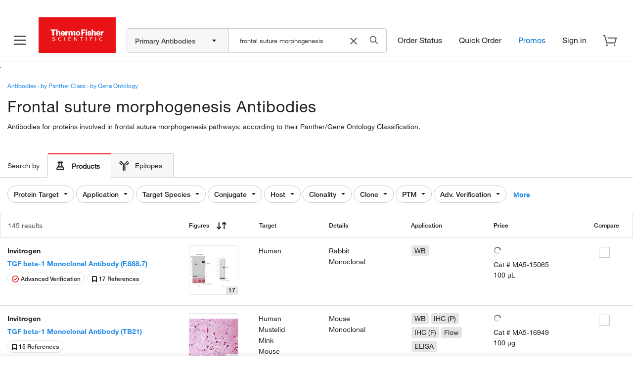

--- FILE ---
content_type: image/svg+xml;charset=ISO-8859-1
request_url: https://www.thermofisher.com/order/genome-database/assets/core/img/svg/loading-wheel-red-silver.svg
body_size: 183
content:
<svg version="1.1" id="loader-1" xmlns="http://www.w3.org/2000/svg" xmlns:xlink="http://www.w3.org/1999/xlink" x="0px" y="0px"
   width="28px" height="28px" viewBox="0 0 28 28" style="enable-background:new 0 0 28 28;" xml:space="preserve">
  <path opacity="1" fill="#eee" d="M14,27C6.83,27,1,21.17,1,14S6.83,1,14,1c7.17,0,13,5.83,13,13S21.17,27,14,27z M14,3C7.93,3,3,7.93,3,14
			s4.93,11,11,11s11-4.93,11-11S20.07,3,14,3z"/>
  <path fill="#e71316" d="M14,1v2c6.07,0,11,4.93,11,11s-4.93,11-11,11v2c7.17,0,13-5.83,13-13S21.17,1,14,1z">    
    <animateTransform attributeType="xml"
      attributeName="transform"
      type="rotate"
      from="0 14 14"
      to="360 14 14"
      dur="1s"
      repeatCount="indefinite"/>
  </path>
</svg>